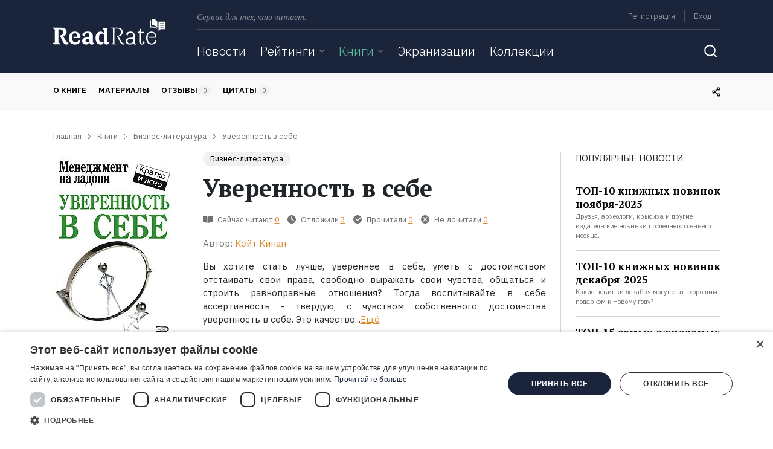

--- FILE ---
content_type: text/html; charset=UTF-8
request_url: https://readrate.com/rus/books/uverennost-v-sebe
body_size: 29032
content:
<!DOCTYPE html><html lang="ru" class="no-js h-100">
<head>
    <meta charset="utf-8">
<meta name="description" content="Где найти Уверенность в себе, Кейт Кинан в форматах электронная, бумажная, аудиокнига. Цитаты, отзывы, экранизации - вся информация о книге на ReadRate." >
<meta name="keywords" content="где найти Уверенность в себе в электронная, бумажная, аудиокнига, Уверенность в себе скачать, отзывы Уверенность в себе, цитаты Уверенность в себе, читать Уверенность в себе" >
<meta property="og:url" content="https://readrate.com/rus/books/uverennost-v-sebe" >
<meta property="og:title" content="Уверенность в себе найти, Кейт Кинан отзывы читать на ReadRate" >
<meta property="og:description" content="Где найти Уверенность в себе, Кейт Кинан в форматах электронная, бумажная, аудиокнига. Цитаты, отзывы, экранизации - вся информация о книге на ReadRate." >
<meta property="og:image" content="https://readrate.com/img/pictures/book/489/48974/48974/w200-crop-stretch-c8a526d1.jpg" >
<meta property="og:type" content="books.book" >
<meta property="books:isbn" content="1902825705" >
<meta name="viewport" content="width=device-width, initial-scale=1, shrink-to-fit=no" >
<meta property="fb:app_id" content="115445681935960" >
<meta property="fb:pages" content="369954806421307" >    <title>Уверенность в себе найти, Кейт Кинан отзывы читать на ReadRate</title>        <link rel="preconnect" href="https://cdnjs.cloudflare.com" crossorigin>
    <link rel="preconnect" href="https://fonts.googleapis.com" crossorigin>
    <link as="font" href="https://fonts.gstatic.com/s/ibmplexsans/v8/zYX9KVElMYYaJe8bpLHnCwDKjXr8AIVsdP3pBmtF8A.woff2" crossorigin>
    <link as="font" href="https://fonts.gstatic.com/s/ibmplexsans/v8/zYX9KVElMYYaJe8bpLHnCwDKjXr8AIFsdP3pBms.woff2" crossorigin>
    <link as="font" href="https://fonts.gstatic.com/s/ibmplexsans/v8/zYXgKVElMYYaJe8bpLHnCwDKhdXeFaxOedfTDw.woff2" crossorigin>
    <link as="font" href="https://fonts.gstatic.com/s/ibmplexsans/v8/zYXgKVElMYYaJe8bpLHnCwDKhdHeFaxOedc.woff2" crossorigin>
    <link as="font" href="https://fonts.gstatic.com/s/ibmplexsans/v8/zYX9KVElMYYaJe8bpLHnCwDKjQ76AIVsdP3pBmtF8A.woff2" crossorigin>
    <link as="font" href="https://fonts.gstatic.com/s/ibmplexsans/v8/zYX9KVElMYYaJe8bpLHnCwDKjQ76AIFsdP3pBms.woff2" crossorigin>
    <link as="font" href="https://fonts.gstatic.com/s/ibmplexsans/v8/zYX9KVElMYYaJe8bpLHnCwDKjWr7AIVsdP3pBmtF8A.woff2" crossorigin>
    <link as="font" href="https://fonts.gstatic.com/s/ibmplexsans/v8/zYX9KVElMYYaJe8bpLHnCwDKjWr7AIFsdP3pBms.woff2" crossorigin>
    <link as="font" href="https://fonts.gstatic.com/s/ptserif/v12/EJRVQgYoZZY2vCFuvAFSzr-_dSb_nco.woff2" crossorigin>
    <link as="font" href="https://fonts.gstatic.com/s/ptserif/v12/EJRVQgYoZZY2vCFuvAFWzr-_dSb_.woff2" crossorigin>
    <link as="font" href="https://fonts.gstatic.com/s/ptserif/v12/EJRTQgYoZZY2vCFuvAFT_rm1cgT9rct48Q.woff2" crossorigin>
    <link as="font" href="https://fonts.gstatic.com/s/ptserif/v12/EJRTQgYoZZY2vCFuvAFT_r21cgT9rcs.woff2" crossorigin>
    <link as="font" href="https://fonts.gstatic.com/s/ptserif/v12/EJRSQgYoZZY2vCFuvAnt66qWVyvVp8NAyIw.woff2" crossorigin>
    <link as="font" href="https://fonts.gstatic.com/s/ptserif/v12/EJRSQgYoZZY2vCFuvAnt66qSVyvVp8NA.woff2" crossorigin>
    <link rel="shortcut icon" href="/favicon.ico" type="image/x-icon"><link rel="stylesheet" href="https://fonts.googleapis.com/css2?family=IBM+Plex+Sans:wght@300;400;600;700&amp;family=PT+Serif:ital,wght@0,400;0,700;1,400&amp;display=swap"><link rel="stylesheet" href="/buffer/cf4d31c82a630bcba47423713455118c-1724329777.css">        <script>(function(w,d,s,l,i){w[l]=w[l]||[];w[l].push({'gtm.start':new Date().getTime(),event:'gtm.js'});var f=d.getElementsByTagName(s)[0],j=d.createElement(s),dl=l!='dataLayer'?'&l='+l:'';j.async=true;j.src='https://www.googletagmanager.com/gtm.js?id='+i+dl;f.parentNode.insertBefore(j,f);})(window,document,'script','dataLayer','GTM-N3MHM9R');</script>        <script async src="https://pagead2.googlesyndication.com/pagead/js/adsbygoogle.js?client=ca-pub-4901402710995252" crossorigin="anonymous"></script>
</head>
<body class="d-flex flex-column">
    <noscript><iframe src="https://www.googletagmanager.com/ns.html?id=GTM-N3MHM9R" height="0" width="0" style="display:none;visibility:hidden"></iframe></noscript>    <div id="totop"></div>
            <header>
    <div id="left-aside" class="aside d-md-none">
    <div class="container">
        

<form class="search-form main" action="/rus/search">
    <label class="sr-only" for="q">Поиск</label>
    <div class="search-query">
        <input type="text" id="qSide" name="q" class="form-control" placeholder="Поиск" autocomplete="off" required value="">
        <button type="submit" class="btn icon-inside icon-search"></button>
    </div>
</form>
<ul class="navbar-nav">
    <li class="nav-item">
                <a href="/rus/news" class="nav-link">Новости</a>    </li>

    <li class="nav-item">
        <div class="dropdownjs js" >
    <div class="dropdown-link" >
        <a href="/rus/ratings" class="nav-link">Рейтинги</a>                    <i class="icon arrow-dropdown"></i>
            </div>
            <div class="content"><ul class="text-nowrap list-unstyled m-0">
                        <li>
                <a href="/rus/ratings/top100" class="nav-link">100 лучших книг</a>            </li>
                    <li>
                <a href="/rus/ratings/books-everyone-should-read" class="nav-link">Книги, которые должен прочитать каждый</a>            </li>
                    <li>
                <a href="/rus/ratings/editorials" class="nav-link">Рейтинги ReadRate</a>            </li>
                    <li>
                <a href="/rus/ratings/celebrities" class="nav-link">Рейтинги от знаменитостей</a>            </li>
                    <li>
                <a href="/rus/ratings/bestsellers" class="nav-link">Бестселлеры</a>            </li>
            </ul></div>
    </div>    </li>

    <li class="nav-item">
        <div class="dropdownjs js active" >
    <div class="dropdown-link" >
        <a href="/rus/books" class="nav-link active">Книги</a>                    <i class="icon arrow-dropdown"></i>
            </div>
            <div class="content"><ul class="text-nowrap list-unstyled m-0">
                        <li>
                <a href="/rus/books/most-commented" class="nav-link">Самые обсуждаемые книги</a>            </li>
                    <li>
                <a href="/rus/authors" class="nav-link">Авторы</a>            </li>
                    <li>
                <a href="/rus/genres" class="nav-link">Жанры</a>            </li>
                    <li>
                <a href="/rus/series" class="nav-link">Серии</a>            </li>
            </ul></div>
    </div>    </li>

    <li class="nav-item">
                <a href="/rus/ratings/screen-versions" class="nav-link">Экранизации</a>    </li>

    <li class="nav-item">
                <a href="/rus/collections" class="nav-link">Коллекции</a>    </li>

    
    <li class="nav-item ml-auto my-auto mr-0 d-none d-md-inline-block">
        <button class="btn icon search-toggle"></button>
    </li>

</ul>    </div>
</div>
    <div id="right-aside" class="aside d-md-none">
    <div class="container">


        <ul class="list-unstyled user-menu pt-3 mb-0">
                            <li class="menu-item py-3">
                    <a href="/rus/users/registration" class="menu-link signup signup-link">Регистрация</a>                </li>
                <li class="menu-item py-3">
                    <noindex>
                        <a href="/rus/users/login" class="menu-link signin signin-link" rel="nofollow">Вход</a>                    </noindex>
                </li>
            
        </ul>
    </div>
</div>            <div id="snow"></div>
        
    <div class="container">
        <div class="row">
            <div class="col-auto brand d-none d-lg-block">
                <a class="logo d-inline-block" href="/rus" title="ReadRate">
    <img src="[data-uri]" alt="ReadRate" onerror="this.src='/img/logo/readrate.png'">
</a>
            </div>

            <div class="col">
                <div class="container p-0">
                    <div class="menu d-none d-md-flex">
                        <span class="text-desc font-italic">Сервис для тех, кто читает.</span>

                        <div class="d-lg-none ml-auto">
                            <a class="logo-small d-inline-block" href="/rus" title="ReadRate">
    <img src="[data-uri]" alt="ReadRate" onerror="this.src='/img/logo/readrate-sm.png'">
</a>                        </div>

                        <div class="ml-auto text-right menu-links">
                            <ul class="list-unstyled list-inline mb-2 pb-1">
            <li class="list-inline-item border-right m-0">
            <noindex>
                <a href="/rus/users/registration?return=%2Frus%2Fbooks%2Fuverennost-v-sebe" class="signup signup-link" rel="nofollow">Регистрация</a>            </noindex>
        </li>
        <li class="list-inline-item m-0">
            <noindex>
                <a href="/rus/users/login?return=%2Frus%2Fbooks%2Fuverennost-v-sebe" class="signin signin-link" rel="nofollow">Вход</a>            </noindex>
        </li>
        <!--
    <li class="list-inline-item">
            </li>
    -->
</ul>                        </div>
                    </div>
                    <div class="divider d-none d-md-block"></div>

                    <div class="nav">
                        <nav class="main navbar navbar-expand-md p-0">
    <a href="#" class="navbar-toggler-open d-md-none p-1">
        <svg width="24" height="24" viewBox="0 0 24 24" fill="none" xmlns="http://www.w3.org/2000/svg">
            <line x1="3" y1="19" x2="21" y2="19" stroke="white" stroke-width="2" stroke-linecap="round"/>
            <line x1="3" y1="12" x2="21" y2="12" stroke="white" stroke-width="2" stroke-linecap="round"/>
            <line x1="3" y1="5" x2="21" y2="5" stroke="white" stroke-width="2" stroke-linecap="round"/>
        </svg>
    </a>
    <a href="#" class="navbar-toggler-close d-md-none p-1">
        <svg width="24" height="24" viewBox="0 0 24 24" fill="none" xmlns="http://www.w3.org/2000/svg">
            <path d="M19 5L5 19" stroke="white" stroke-width="2" stroke-linecap="round" stroke-linejoin="round"/>
            <path d="M5 5L19 19" stroke="white" stroke-width="2" stroke-linecap="round"/>
        </svg>
    </a>

    <div class="d-none d-md-block w-100">
        

<form class="search-form main" action="/rus/search">
    <label class="sr-only" for="q">Поиск</label>
    <div class="search-query">
        <input type="text" id="q" name="q" class="form-control" placeholder="Поиск" autocomplete="off" required value="">
        <button type="submit" class="btn icon-inside icon-search"></button>
    </div>
</form>
<ul class="navbar-nav">
    <li class="nav-item">
                <a href="/rus/news" class="nav-link">Новости</a>    </li>

    <li class="nav-item">
        <div class="dropdownjs no-js" >
    <div class="dropdown-link" >
        <a href="/rus/ratings" class="nav-link">Рейтинги</a>                    <i class="icon arrow-dropdown"></i>
            </div>
            <div class="content"><ul class="text-nowrap list-unstyled m-0">
                        <li>
                <a href="/rus/ratings/top100" class="nav-link">100 лучших книг</a>            </li>
                    <li>
                <a href="/rus/ratings/books-everyone-should-read" class="nav-link">Книги, которые должен прочитать каждый</a>            </li>
                    <li>
                <a href="/rus/ratings/editorials" class="nav-link">Рейтинги ReadRate</a>            </li>
                    <li>
                <a href="/rus/ratings/celebrities" class="nav-link">Рейтинги от знаменитостей</a>            </li>
                    <li>
                <a href="/rus/ratings/bestsellers" class="nav-link">Бестселлеры</a>            </li>
            </ul></div>
    </div>    </li>

    <li class="nav-item">
        <div class="dropdownjs no-js" >
    <div class="dropdown-link" >
        <a href="/rus/books" class="nav-link active">Книги</a>                    <i class="icon arrow-dropdown"></i>
            </div>
            <div class="content"><ul class="text-nowrap list-unstyled m-0">
                        <li>
                <a href="/rus/books/most-commented" class="nav-link">Самые обсуждаемые книги</a>            </li>
                    <li>
                <a href="/rus/authors" class="nav-link">Авторы</a>            </li>
                    <li>
                <a href="/rus/genres" class="nav-link">Жанры</a>            </li>
                    <li>
                <a href="/rus/series" class="nav-link">Серии</a>            </li>
            </ul></div>
    </div>    </li>

    <li class="nav-item">
                <a href="/rus/ratings/screen-versions" class="nav-link">Экранизации</a>    </li>

    <li class="nav-item">
                <a href="/rus/collections" class="nav-link">Коллекции</a>    </li>

    
    <li class="nav-item ml-auto my-auto mr-0 d-none d-md-inline-block">
        <button class="btn icon search-toggle"></button>
    </li>

</ul>
    </div>
</nav>
                        <div class="d-md-none m-auto">
                            <a class="logo-small d-inline-block" href="/rus" title="ReadRate">
    <img src="[data-uri]" alt="ReadRate" onerror="this.src='/img/logo/readrate-sm.png'">
</a>                        </div>

                        <nav class="user navbar navbar-expand-md p-0">
    <a href="#" class="navbar-toggler-open d-md-none p-1">
        <svg width="24" height="24" viewBox="0 0 24 24" fill="none" xmlns="http://www.w3.org/2000/svg">
            <path d="M5.51953 19C6.15953 16.8 7.35953 16 8.73953 16H15.2595C16.6395 16 17.8395 16.8 18.4795 19" stroke="white" stroke-width="1.6" stroke-linecap="round" stroke-line
                  join="round"/>
            <path d="M12 13C13.6569 13 15 11.6569 15 10C15 8.34315 13.6569 7 12 7C10.3431 7 9 8.34315 9 10C9 11.6569 10.3431 13 12 13Z" stroke="white" stroke-width="1.6" stroke-lin
                  ecap="round" stroke-linejoin="round"/>
            <path d="M12 22C17.5228 22 22 17.5228 22 12C22 6.47715 17.5228 2 12 2C6.47715 2 2 6.47715 2 12C2 17.5228 6.47715 22 12 22Z" stroke="white" stroke-width="1.6" stroke-lin
                  ecap="round" stroke-linejoin="round"/>
        </svg>
    </a>
    <a href="#" class="navbar-toggler-close d-md-none p-1">
        <svg width="24" height="24" viewBox="0 0 24 24" fill="none" xmlns="http://www.w3.org/2000/svg">
            <path d="M19 5L5 19" stroke="white" stroke-width="2" stroke-linecap="round" stroke-linejoin="round"/>
            <path d="M5 5L19 19" stroke="white" stroke-width="2" stroke-linecap="round"/>
        </svg>
    </a>
</nav>                    </div>
                </div>
            </div>
        </div>
    </div>
</header>
<div class="nav-scroller border-bottom text-uppercase d-none d-md-block">
    <div class="container">
        <div class="row">
            <div class="col mr-auto">
                <nav class="nav nav-underline">
                    <a class="nav-link scroll-to px-0" href="#book">О книге</a>
                    <a class="nav-link scroll-to px-0" href="#materials">Материалы</a>
                    <a class="nav-link scroll-to px-0" href="#reviews">
                        Отзывы                        <span class="bage-count font-weight-normal text-gray reviews-count">0</span>
                    </a>
                    <a class="nav-link scroll-to px-0" href="#quotes">
                        Цитаты                        <span class="bage-count font-weight-normal text-gray quotes-count">0</span>
                    </a>
                                    </nav>
            </div>

            <div class="col-auto my-auto d-none d-md-block">
                <div class="share">
                    <div class="share-links align-middle d-inline-block mr-2">
                        
<ul class="list-unstyled m-0 font-size-0">
    <li class="item d-inline-block">
        <a class="url link" title="Скопировать ссылку">
            <i class="icon"></i>
        </a>
    </li>
            <li class="item d-inline-block">
            <a class="facebook link" href="https://www.facebook.com/sharer.php?u=https%3A%2F%2Freadrate.com%2Frus%2Fbooks%2Fuverennost-v-sebe" title="Поделиться ссылкой в Facebook" data-size="width=650, height=400">
                <i class="icon"></i>
            </a>
        </li>
                <li class="item d-inline-block">
            <a class="vk link" href="https://vk.com/share.php?url=https%3A%2F%2Freadrate.com%2Frus%2Fbooks%2Fuverennost-v-sebe&title=%D0%A3%D0%B2%D0%B5%D1%80%D0%B5%D0%BD%D0%BD%D0%BE%D1%81%D1%82%D1%8C%20%D0%B2%20%D1%81%D0%B5%D0%B1%D0%B5&description=%D0%92%D1%8B%20%D1%85%D0%BE%D1%82%D0%B8%D1%82%D0%B5%20%D1%81%D1%82%D0%B0%D1%82%D1%8C%20%D0%BB%D1%83%D1%87%D1%88%D0%B5%2C%20%D1%83%D0%B2%D0%B5%D1%80%D0%B5%D0%BD%D0%BD%D0%B5%D0%B5%20%D0%B2%20%D1%81%D0%B5%D0%B1%D0%B5%2C%20%D1%83%D0%BC%D0%B5%D1%82%D1%8C%20%D1%81%20%D0%B4%D0%BE%D1%81%D1%82%D0%BE%D0%B8%D0%BD%D1%81%D1%82%D0%B2%D0%BE%D0%BC%20%D0%BE%D1%82%D1%81%D1%82%D0%B0%D0%B8%D0%B2%D0%B0%D1%82%D1%8C%20%D1%81%D0%B2%D0%BE%D0%B8%20%D0%BF%D1%80%D0%B0%D0%B2%D0%B0%2C%20%D1%81%D0%B2%D0%BE%D0%B1%D0%BE%D0%B4%D0%BD%D0%BE%20%D0%B2%D1%8B%D1%80%D0%B0%D0%B6%D0%B0%D1%82%D1%8C%20%D1%81%D0%B2%D0%BE%D0%B8%20%D1%87%D1%83%D0%B2%D1%81%D1%82%D0%B2%D0%B0%2C%20%D0%BE%D0%B1%D1%89%D0%B0%D1%82%D1%8C%D1%81%D1%8F%20%D0%B8%20%D1%81%D1%82%D1%80%D0%BE%D0%B8%D1%82%D1%8C%20%D1%80%D0%B0%D0%B2%D0%BD%D0%BE%D0%BF%D1%80%D0%B0%D0%B2%D0%BD%D1%8B%D0%B5%20%D0%BE%D1%82%D0%BD%D0%BE%D1%88%D0%B5%D0%BD%D0%B8%D1%8F%3F%20%D0%A2%D0%BE%D0%B3%D0%B4%D0%B0%20%D0%B2%D0%BE%D1%81%D0%BF%D0%B8%D1%82%D1%8B%D0%B2%D0%B0%D0%B9%D1%82%D0%B5%20%D0%B2%20%D1%81%D0%B5%D0%B1%D0%B5%20%D0%B0%D1%81%D1%81%D0%B5%D1%80%D1%82%D0%B8%D0%B2%D0%BD%D0%BE%D1%81%D1%82%D1%8C%20-%20%D1%82%D0%B2%D0%B5%D1%80%D0%B4%D1%83%D1%8E%2C%20%D1%81%20%D1%87%D1%83%D0%B2%D1%81%D1%82%D0%B2%D0%BE%D0%BC%20%D1%81%D0%BE%D0%B1%D1%81%D1%82%D0%B2%D0%B5%D0%BD%D0%BD%D0%BE%D0%B3%D0%BE%20%D0%B4%D0%BE%D1%81%D1%82%D0%BE%D0%B8%D0%BD%D1%81%D1%82%D0%B2%D0%B0%20%D1%83%D0%B2%D0%B5%D1%80%D0%B5%D0%BD%D0%BD%D0%BE%D1%81%D1%82%D1%8C%20%D0%B2%20%D1%81%D0%B5%D0%B1%D0%B5.%20%D0%AD%D1%82%D0%BE%20%D0%BA%D0%B0%D1%87%D0%B5%D1%81%D1%82%D0%B2%D0%BE%20%D0%BF%D0%BE%D0%BC%D0%BE%D0%B6%D0%B5%D1%82%20%D0%B2%D0%B0%D0%BC%20%D1%83%D1%81%D0%BE%D0%B2%D0%B5%D1%80%D1%88%D0%B5%D0%BD%D1%81%D1%82%D0%B2%D0%BE%D0%B2%D0%B0%D1%82%D1%8C%20%D0%B2%D0%B0%D1%88%D0%B8%20...&noparse=true" title="Поделиться ссылкой во «ВКонтакте»" data-size="width=500, height=400">
                <i class="icon"></i>
            </a>
        </li>
        <li class="item d-inline-block">
        <a class="twitter link" href="https://twitter.com/share?url=https%3A%2F%2Freadrate.com%2Frus%2Fbooks%2Fuverennost-v-sebe&text=%D0%A3%D0%B2%D0%B5%D1%80%D0%B5%D0%BD%D0%BD%D0%BE%D1%81%D1%82%D1%8C%20%D0%B2%20%D1%81%D0%B5%D0%B1%D0%B5%0A%D0%92%D1%8B%20%D1%85%D0%BE%D1%82%D0%B8%D1%82%D0%B5%20%D1%81%D1%82%D0%B0%D1%82%D1%8C%20%D0%BB%D1%83%D1%87%D1%88%D0%B5%2C%20%D1%83%D0%B2%D0%B5%D1%80%D0%B5%D0%BD%D0%BD%D0%B5%D0%B5%20%D0%B2%20%D1%81%D0%B5%D0%B1%D0%B5%2C%20%D1%83%D0%BC%D0%B5%D1%82%D1%8C%20%D1%81%20%D0%B4%D0%BE%D1%81%D1%82%D0%BE%D0%B8%D0%BD%D1%81%D1%82%D0%B2%D0%BE%D0%BC..." title="Поделиться ссылкой в Twitter" data-size="width=800, height=471">
            <i class="icon"></i>
        </a>
    </li>

    <li class="item d-inline-block">
        <a class="telegram link" href="https://telegram.me/share/url?url=https%3A%2F%2Freadrate.com%2Frus%2Fbooks%2Fuverennost-v-sebe&text=%D0%A3%D0%B2%D0%B5%D1%80%D0%B5%D0%BD%D0%BD%D0%BE%D1%81%D1%82%D1%8C%20%D0%B2%20%D1%81%D0%B5%D0%B1%D0%B5" title="Поделиться ссылкой в Telegram">
            <i class="icon"></i>
        </a>
    </li>
    <li class="item d-inline-block">
        <a class="viber link" href="https://3p3x.adj.st/?adjust_t=u783g1_kw9yml&adjust_fallback=https%3A%2F%2Fwww.viber.com%2F%3Futm_source%3DPartner%26utm_medium%3DSharebutton%26utm_campaign%3DDefualt&adjust_campaign=Sharebutton&adjust_deeplink=viber%3A%2F%2Fforward%3Ftext%3D%D0%A3%D0%B2%D0%B5%D1%80%D0%B5%D0%BD%D0%BD%D0%BE%D1%81%D1%82%D1%8C%20%D0%B2%20%D1%81%D0%B5%D0%B1%D0%B5%20https%3A%2F%2Freadrate.com%2Frus%2Fbooks%2Fuverennost-v-sebe" title="Поделиться ссылкой в Viber">
            <i class="icon"></i>
        </a>
    </li>
    <li class="item d-inline-block">
        <a class="whatsapp link" href="https://api.whatsapp.com/send?text=%D0%A3%D0%B2%D0%B5%D1%80%D0%B5%D0%BD%D0%BD%D0%BE%D1%81%D1%82%D1%8C%20%D0%B2%20%D1%81%D0%B5%D0%B1%D0%B5%20https%3A%2F%2Freadrate.com%2Frus%2Fbooks%2Fuverennost-v-sebe" title="Поделиться ссылкой в WhatsApp">
            <i class="icon"></i>
        </a>
    </li>
</ul>                    </div>
                    <i class="icon"></i>
                </div>
            </div>

        </div>
    </div>
</div>

    <main>
                
<div class="container">
    <ul itemscope itemtype="https://schema.org/BreadcrumbList" class="row list-unstyled breadcrumbs"><li itemprop="itemListElement" itemscope itemtype="https://schema.org/ListItem" class="col-auto item"><a href="/rus" itemprop="item"><span itemprop="name">Главная</span></a><meta itemprop="position" content="1" /></li><li itemprop="itemListElement" itemscope itemtype="https://schema.org/ListItem" class="col-auto item"><a href="/rus/books" itemprop="item"><span itemprop="name">Книги</span></a><meta itemprop="position" content="2" /></li><li itemprop="itemListElement" itemscope itemtype="https://schema.org/ListItem" class="col-auto item"><a href="/rus/genres/non-fiction/biznes-knigi" itemprop="item"><span itemprop="name">Бизнес-литература</span></a><meta itemprop="position" content="3" /></li><li itemprop="itemListElement" itemscope itemtype="https://schema.org/ListItem" class="col-auto item"><span itemprop="name" class="current">Уверенность в себе</span><meta itemprop="position" content="4" /></li></ul>
    <div class="row">
        <div class="col pb-5" itemscope itemtype="https://schema.org/Book" itemid="https://readrate.com/rus/books/uverennost-v-sebe">
            <link itemprop="image" href="https://readrate.com/img/pictures/book/489/48974/48974/w180h320-crop-stretch-a38f90c5.jpg">

            <div id="book" class="row text-md-left text-center mb-5 book">
                <meta itemprop="isbn" content="1902825705">
                <meta itemprop="name" content="Уверенность в себе">
                <meta itemprop="description" content="Где найти Уверенность в себе, Кейт Кинан в форматах электронная, бумажная, аудиокнига. Цитаты, отзывы, экранизации - вся информация о книге на ReadRate.">

                <div class="col-auto mx-auto">
                    <span class="image"><img title="Книга Уверенность в себе на ReadRate.com" class="rounded d-block mx-auto tooltip-title lazyload" src="[data-uri]" data-src="/img/pictures/book/489/48974/48974/w240h400-7aa145ab.jpg" alt="книга Уверенность в себе" width="200" height="303"></span>
                    
<div class="rating-stars d-inline-block d-md-block text-center mt-3 mb-2">
            <div class="flip d-inline-block">
    <div class="content">
        <div class="front">
            <ul class="stars-list list-unstyled list-inline align-middle d-inline-block">
        <li class="list-inline-item star">
        <i class="icon"></i>
    </li>
    <li class="list-inline-item star">
        <i class="icon"></i>
    </li>
    <li class="list-inline-item star">
        <i class="icon"></i>
    </li>
    <li class="list-inline-item star">
        <i class="icon"></i>
    </li>
    <li class="list-inline-item star">
        <i class="icon"></i>
    </li>

</ul>
        </div>
        <div class="back">
            <form action="/rus/books/uverennost-v-sebe/set-rating" method="post" class="rating-form">
    
<input type="hidden" name="token" value="af804b355a8e3d721358915acff4f6b7-c33813d20ee36fa41ffcb7381a4bb8aa" id="">        
<input type="hidden" name="return" value="/rus/books/uverennost-v-sebe" id="">    <div class="form-content">
        <ul class="stars-list list-inline d-inline-block align-middle">
                                            <label class="item star alt" data-title="Ужасно">
                    
<input type="submit" name="rating1" value="Ужасно" title="Ужасно" class="icon tooltip-title">                </label>
                                            <label class="item star alt" data-title="Плохо">
                    
<input type="submit" name="rating2" value="Плохо" title="Плохо" class="icon tooltip-title">                </label>
                                            <label class="item star alt" data-title="Нормально">
                    
<input type="submit" name="rating3" value="Нормально" title="Нормально" class="icon tooltip-title">                </label>
                                            <label class="item star alt" data-title="Хорошо">
                    
<input type="submit" name="rating4" value="Хорошо" title="Хорошо" class="icon tooltip-title">                </label>
                                            <label class="item star alt" data-title="Отлично">
                    
<input type="submit" name="rating5" value="Отлично" title="Отлично" class="icon tooltip-title">                </label>
                    </ul>

                <label class="remove float-right align-middle m-0" data-title="Нажмите сюда, чтобы отменить">
            
<input type="submit" name="remove" value="Нажмите сюда, чтобы отменить" title="Нажмите сюда, чтобы отменить" class="icon tooltip-title">        </label>
    </div>
</form>

        </div>
    </div>
</div>                            
        <span data-url="/rus/books/uverennost-v-sebe/rates" class="align-middle rates-count font-size-sm text-gray zero">
            0        </span>
    </div>
                    <div class="text-uppercase text-center font-size-sm font-weight-600 mx-3 mb-3 d-inline-block d-md-block">
                        
<span class="share d-block tooltip-link">
    <i class="icon"></i>
    <span class="align-middle d-none d-md-inline ml-1">Поделиться</span>

    <div class="share-links tooltip-content">
        
<ul class="list-unstyled m-0 font-size-0">
    <li class="item d-inline-block">
        <a class="url link" title="Скопировать ссылку">
            <i class="icon"></i>
        </a>
    </li>
            <li class="item d-inline-block">
            <a class="facebook link" href="https://www.facebook.com/sharer.php?u=https%3A%2F%2Freadrate.com%2Frus%2Fbooks%2Fuverennost-v-sebe" title="Поделиться ссылкой в Facebook" data-size="width=650, height=400">
                <i class="icon"></i>
            </a>
        </li>
                <li class="item d-inline-block">
            <a class="vk link" href="https://vk.com/share.php?url=https%3A%2F%2Freadrate.com%2Frus%2Fbooks%2Fuverennost-v-sebe&title=%D0%A3%D0%B2%D0%B5%D1%80%D0%B5%D0%BD%D0%BD%D0%BE%D1%81%D1%82%D1%8C%20%D0%B2%20%D1%81%D0%B5%D0%B1%D0%B5&description=%D0%92%D1%8B%20%D1%85%D0%BE%D1%82%D0%B8%D1%82%D0%B5%20%D1%81%D1%82%D0%B0%D1%82%D1%8C%20%D0%BB%D1%83%D1%87%D1%88%D0%B5%2C%20%D1%83%D0%B2%D0%B5%D1%80%D0%B5%D0%BD%D0%BD%D0%B5%D0%B5%20%D0%B2%20%D1%81%D0%B5%D0%B1%D0%B5%2C%20%D1%83%D0%BC%D0%B5%D1%82%D1%8C%20%D1%81%20%D0%B4%D0%BE%D1%81%D1%82%D0%BE%D0%B8%D0%BD%D1%81%D1%82%D0%B2%D0%BE%D0%BC%20%D0%BE%D1%82%D1%81%D1%82%D0%B0%D0%B8%D0%B2%D0%B0%D1%82%D1%8C%20%D1%81%D0%B2%D0%BE%D0%B8%20%D0%BF%D1%80%D0%B0%D0%B2%D0%B0%2C%20%D1%81%D0%B2%D0%BE%D0%B1%D0%BE%D0%B4%D0%BD%D0%BE%20%D0%B2%D1%8B%D1%80%D0%B0%D0%B6%D0%B0%D1%82%D1%8C%20%D1%81%D0%B2%D0%BE%D0%B8%20%D1%87%D1%83%D0%B2%D1%81%D1%82%D0%B2%D0%B0%2C%20%D0%BE%D0%B1%D1%89%D0%B0%D1%82%D1%8C%D1%81%D1%8F%20%D0%B8%20%D1%81%D1%82%D1%80%D0%BE%D0%B8%D1%82%D1%8C%20%D1%80%D0%B0%D0%B2%D0%BD%D0%BE%D0%BF%D1%80%D0%B0%D0%B2%D0%BD%D1%8B%D0%B5%20%D0%BE%D1%82%D0%BD%D0%BE%D1%88%D0%B5%D0%BD%D0%B8%D1%8F%3F%20%D0%A2%D0%BE%D0%B3%D0%B4%D0%B0%20%D0%B2%D0%BE%D1%81%D0%BF%D0%B8%D1%82%D1%8B%D0%B2%D0%B0%D0%B9%D1%82%D0%B5%20%D0%B2%20%D1%81%D0%B5%D0%B1%D0%B5%20%D0%B0%D1%81%D1%81%D0%B5%D1%80%D1%82%D0%B8%D0%B2%D0%BD%D0%BE%D1%81%D1%82%D1%8C%20-%20%D1%82%D0%B2%D0%B5%D1%80%D0%B4%D1%83%D1%8E%2C%20%D1%81%20%D1%87%D1%83%D0%B2%D1%81%D1%82%D0%B2%D0%BE%D0%BC%20%D1%81%D0%BE%D0%B1%D1%81%D1%82%D0%B2%D0%B5%D0%BD%D0%BD%D0%BE%D0%B3%D0%BE%20%D0%B4%D0%BE%D1%81%D1%82%D0%BE%D0%B8%D0%BD%D1%81%D1%82%D0%B2%D0%B0%20%D1%83%D0%B2%D0%B5%D1%80%D0%B5%D0%BD%D0%BD%D0%BE%D1%81%D1%82%D1%8C%20%D0%B2%20%D1%81%D0%B5%D0%B1%D0%B5.%20%D0%AD%D1%82%D0%BE%20%D0%BA%D0%B0%D1%87%D0%B5%D1%81%D1%82%D0%B2%D0%BE%20%D0%BF%D0%BE%D0%BC%D0%BE%D0%B6%D0%B5%D1%82%20%D0%B2%D0%B0%D0%BC%20%D1%83%D1%81%D0%BE%D0%B2%D0%B5%D1%80%D1%88%D0%B5%D0%BD%D1%81%D1%82%D0%B2%D0%BE%D0%B2%D0%B0%D1%82%D1%8C%20%D0%B2%D0%B0%D1%88%D0%B8%20...&noparse=true" title="Поделиться ссылкой во «ВКонтакте»" data-size="width=500, height=400">
                <i class="icon"></i>
            </a>
        </li>
        <li class="item d-inline-block">
        <a class="twitter link" href="https://twitter.com/share?url=https%3A%2F%2Freadrate.com%2Frus%2Fbooks%2Fuverennost-v-sebe&text=%D0%A3%D0%B2%D0%B5%D1%80%D0%B5%D0%BD%D0%BD%D0%BE%D1%81%D1%82%D1%8C%20%D0%B2%20%D1%81%D0%B5%D0%B1%D0%B5%0A%D0%92%D1%8B%20%D1%85%D0%BE%D1%82%D0%B8%D1%82%D0%B5%20%D1%81%D1%82%D0%B0%D1%82%D1%8C%20%D0%BB%D1%83%D1%87%D1%88%D0%B5%2C%20%D1%83%D0%B2%D0%B5%D1%80%D0%B5%D0%BD%D0%BD%D0%B5%D0%B5%20%D0%B2%20%D1%81%D0%B5%D0%B1%D0%B5%2C%20%D1%83%D0%BC%D0%B5%D1%82%D1%8C%20%D1%81%20%D0%B4%D0%BE%D1%81%D1%82%D0%BE%D0%B8%D0%BD%D1%81%D1%82%D0%B2%D0%BE%D0%BC..." title="Поделиться ссылкой в Twitter" data-size="width=800, height=471">
            <i class="icon"></i>
        </a>
    </li>

    <li class="item d-inline-block">
        <a class="telegram link" href="https://telegram.me/share/url?url=https%3A%2F%2Freadrate.com%2Frus%2Fbooks%2Fuverennost-v-sebe&text=%D0%A3%D0%B2%D0%B5%D1%80%D0%B5%D0%BD%D0%BD%D0%BE%D1%81%D1%82%D1%8C%20%D0%B2%20%D1%81%D0%B5%D0%B1%D0%B5" title="Поделиться ссылкой в Telegram">
            <i class="icon"></i>
        </a>
    </li>
    <li class="item d-inline-block">
        <a class="viber link" href="https://3p3x.adj.st/?adjust_t=u783g1_kw9yml&adjust_fallback=https%3A%2F%2Fwww.viber.com%2F%3Futm_source%3DPartner%26utm_medium%3DSharebutton%26utm_campaign%3DDefualt&adjust_campaign=Sharebutton&adjust_deeplink=viber%3A%2F%2Fforward%3Ftext%3D%D0%A3%D0%B2%D0%B5%D1%80%D0%B5%D0%BD%D0%BD%D0%BE%D1%81%D1%82%D1%8C%20%D0%B2%20%D1%81%D0%B5%D0%B1%D0%B5%20https%3A%2F%2Freadrate.com%2Frus%2Fbooks%2Fuverennost-v-sebe" title="Поделиться ссылкой в Viber">
            <i class="icon"></i>
        </a>
    </li>
    <li class="item d-inline-block">
        <a class="whatsapp link" href="https://api.whatsapp.com/send?text=%D0%A3%D0%B2%D0%B5%D1%80%D0%B5%D0%BD%D0%BD%D0%BE%D1%81%D1%82%D1%8C%20%D0%B2%20%D1%81%D0%B5%D0%B1%D0%B5%20https%3A%2F%2Freadrate.com%2Frus%2Fbooks%2Fuverennost-v-sebe" title="Поделиться ссылкой в WhatsApp">
            <i class="icon"></i>
        </a>
    </li>
</ul>    </div>
</span>                    </div>

                                    </div>
                <div class="col-12 col-md">
                        <ul class="genres-list list-inline">
                    <li class="genre" itemprop="genre">
                <a href="/rus/genres/non-fiction/biznes-knigi" class="link d-block font-size-sm" title="Бизнес-литература">Бизнес-литература</a>            </li>
            </ul>

                    <span class="current title-link"><h1 class="book-title" itemprop="headline">Уверенность в себе</h1></span>
                    
<ul class="statistics-list list-unstyled list-inline my-3 text-gray">
    <li class="list-inline-item reading">
        <div class="text-nowrap font-size-sm">
                            <i class="icon"></i>
                <span class="align-middle d-none d-md-inline-block">
                    Сейчас читают                </span>
                <noindex>
                    <a href="/rus/books/uverennost-v-sebe/reading" class="text-decoration-underline text-yellow align-middle popup-count zero" rel="nofollow">0</a>                </noindex>
                    </div>
    </li>

    <li class="list-inline-item planned">
        <div class="text-nowrap font-size-sm">
                            <i class="icon"></i>
                <span class="align-middle d-none d-md-inline-block">
                    Отложили                </span>
                <noindex>
                    <a href="/rus/books/uverennost-v-sebe/planned" class="text-decoration-underline text-yellow align-middle popup-count" rel="nofollow">3</a>                </noindex>
                    </div>
    </li>

    <li class="list-inline-item read">
        <div class="text-nowrap font-size-sm">
                            <i class="icon"></i>
                <span class="align-middle d-none d-md-inline-block">
                    Прочитали                </span>
                <noindex>
                    <a href="/rus/books/uverennost-v-sebe/read" class="text-decoration-underline text-yellow align-middle popup-count zero" rel="nofollow">0</a>                </noindex>
                    </div>
    </li>

    <li class="list-inline-item not-finish-read">
        <div class="text-nowrap font-size-sm">
                            <i class="icon"></i>
                <span class="align-middle d-none d-md-inline-block">
                    Не дочитали                </span>
                <noindex>
                    <a href="/rus/books/uverennost-v-sebe/not-finish-read" class="text-decoration-underline text-yellow align-middle popup-count zero" rel="nofollow">0</a>                </noindex>
                    </div>
    </li>

        </ul>
                                            <div class="contributors">
                            <span class="align-middle text-gray">Автор:</span>
                            <ul class="contributors-list d-inline-block list-unstyled list-inline m-0 align-middle"><li class="contributor item text-wrap list-inline-item"" itemprop="author" itemscope itemtype="https://schema.org/Person"><a href="/rus/authors/keyt-kinan" title="Кейт Кинан" class="text-yellow" itemprop="sameAs">Кейт Кинан</a><meta itemprop="name" content="Кейт Кинан"/></li></ul>                        </div>
                    
                    <div class="lazyload" 
                        data-hide-spinner="1" 
                        data-url="/rus/books/uverennost-v-sebe/in"
                        data-load="after"
                        data-section="series"
                        data-title="Из серии">
                    </div>

                    <div class="lazyload" 
                        data-hide-spinner="1" 
                        data-url="/rus/books/uverennost-v-sebe/in"
                        data-load="after"
                        data-section="screen-versions"
                        data-title="Экранизации">
                    </div>

                    <div class="book-description text-justify my-3">
                        
<div class="more-less truncated">
            <div class="excerpt">
                            <div class="entity">
                                            Вы хотите стать лучше, увереннее в себе, уметь с достоинством отстаивать свои права, свободно выражать свои чувства, общаться и строить равноправные отношения? Тогда воспитывайте в себе ассертивность - твердую, с чувством собственного достоинства уверенность в себе. Это качество...<a href="#" class="more more-link expand text-yellow d-inline-block" title="Ещё"><span class="caption">Ещё</span></a>                                    </div>
            
                    </div>
        <div class="content">
        <div class="entity">
                            Вы хотите стать лучше, увереннее в себе, уметь с достоинством отстаивать свои права, свободно выражать свои чувства, общаться и строить равноправные отношения? Тогда воспитывайте в себе ассертивность - твердую, с чувством собственного достоинства уверенность в себе. Это качество поможет вам усовершенствовать ваши непроизвольные реакции и наклонности, создаст гибкость в вашем поведении, так необходимую для преодоления трудностей на пути к достижению успеха. Книга предназначена для широкого круга читателей, для тех, кто хочет грамотно управлять собой и другими, но не знает, с чего начать.                    </div>

            </div>
</div>
                    </div>

                    <div class="actions row no-gutters my-3">
                        <div class="col-12 col-md-auto">
                            <div class="d-inline-block">
                                
<form class="state-form" action="/rus/books/uverennost-v-sebe/set-status" method="post">
    
<input type="hidden" name="token" value="8a419a9118ee55a5c8a5da54ce8169f9-261176cc3d9d5c8837a04297c5445c97" id="">        
<input type="hidden" name="return" value="/rus/books/uverennost-v-sebe" id="">
    <div class="states btn-group">
    <button
    type="button"
    name="status4"
    data-status="planned"
    class="btn btn-pb btn-state text-uppercase font-size-sm btn-primary state"
    title="Планирую прочитать">

    <i class="ml-2 mr-1 icon cancel" title="Отмена"></i>
    <i class="ml-2 mr-1 icon planned"></i>

    <span class="align-middle">Планирую прочитать</span>

            <div class="btn-separator position-absolute"></div>
    </button>
    <button type="button" class="btn btn-pb p-0 btn-primary">
        <div class="dropdownjs no-js states" >
    <div class="dropdown-link" >
        <i class="icon arrow-down white position-relative"></i>            </div>
            <div class="content"><ul class="states-list list-unstyled text-nowrap">
    
    
    <li class="list-item">
        <label class="state reading" title="">
            
<input type="submit" name="status1" id="3640_status_1" value="Читаю" data-status="reading" class="icon">            <span class="align-middle label">Читаю</span>
        </label>
    </li>

        
    <li class="list-item">
        <label class="state read" title="">
            
<input type="submit" name="status3" id="3640_status_3" value="Прочитана" data-status="read" class="icon">            <span class="align-middle label">Прочитана</span>
        </label>
    </li>

    
    <li class="list-item">
        <label class="state not-finish-read" title="">
            
<input type="submit" name="status5" id="3640_status_5" value="Не дочитана" data-status="not-finish-read" class="icon">            <span class="align-middle label">Не дочитана</span>
        </label>
    </li>


</ul>
</div>
    </div>    </button>
</div></form>
                            </div>
                        </div>

                        
                        <div class="col-12 col-md-auto my-md-auto ml-auto mt-2">
                            <noindex>
                                <a href="/rus/collections/book/uverennost-v-sebe/add" class="font-size-sm text-gray text-decoration-underline d-block add-to-collection" rel="nofollow"><i class="icon collection"></i><span>Добавить в коллекцию</span></a>                            </noindex>
                        </div>
                    </div>

                                        
                    <ul class="book-info list-unstyled list-inline text-gray font-size-0 mt-3">
                                                                                                    <li itemprop="datePublished" class="list-inline-item font-size-sm">2006 г.</li>
                                                                                                    <li class="list-inline-item font-size-sm">1902825705</li>
                                            </ul>

                </div>
            </div>

            <div id="materials" class="">
                <div class="lazyload pb-5" data-url="/rus/books/uverennost-v-sebe/materials">
                    <h2>Материалы</h2>
                </div>
            </div>

            
<div id="reviews" class="row mt-3">
    <div class="col">

        <div class="row">
            <div class="col-12 col-sm">
                <h2>Отзывы</h2>

                                    <span class="font-size-sm text-gray">Раз в месяц дарим подарки самому активному читателю.<br>
Оставляйте больше отзывов, и  мы наградим вас!</span>
                            </div>

            <div class="col-12 col-sm-auto my-auto text-sm-right">
                                    <noindex>
                        Чтобы добавить отзыв, вы должны <a href="/rus/users/login?return=%2Frus%2Fbooks%2Fuverennost-v-sebe" class="signin-link text-yellow" rel="nofollow">войти</a>.                    </noindex>
                            </div>
        </div>

        
            </div>
</div>
            
<div id="quotes" class="row mt-4">
    <div class="col">

        <div class="row my-3">
            <div class="col-12 col-sm">
                <h2>Цитаты</h2>

                                    <p class="font-size-sm text-gray m-0">Вы можете первыми опубликовать цитату</p>
                            </div>

            <div class="col-12 col-sm-auto my-auto text-sm-right">
                                    <noindex>
                        Чтобы добавить цитату, вы должны <a href="/rus/users/login?return=%2Frus%2Fbooks%2Fuverennost-v-sebe" class="signin-link text-yellow" rel="nofollow">войти</a>.                    </noindex>
                            </div>
        </div>

        <div class="continuous-list">
            <div class="quotes-list">
    </div>
                    </div>

        
    </div>
</div>
                    </div>

        
<div id="sidebar" class="col-auto d-none d-lg-block">

    <div class="content">
                    <div class="lazyload"
                 data-section="banner"
                 data-load="after"
                 data-hide-spinner="true"
                 data-url="/rus/sidebar/lazy-load">
            </div>
        
                    <div class="lazyload"
                 data-section="popular-news"
                 data-limit="4"
                 data-load="after"
                 data-exclude=""
                 data-url="/rus/sidebar/lazy-load">
            </div>
        
        
        
        
            </div>

</div>    </div>
</div>
        <a class="totop scroll-to top" href="#totop" title="Наверх">
    <i class="icon-">
        <svg width="40" height="40" viewBox="0 0 40 40" fill="none" xmlns="http://www.w3.org/2000/svg">
            <rect width="40" height="40" rx="3" fill="#24605B"/>
            <path d="M27.0711 22.0711L20 15L12.929 22.0711" stroke="white" stroke-width="2" stroke-linecap="round" stroke-linejoin="round"/>
        </svg>

    </i>
</a>
    </main>
    <footer class="flex-shrink-0">
    <div class="container">
        <div class="row">
            <div class="col-12 col-lg-3">
                <div class="row my-3">
                    <div class="col-sm-6 col-lg-12">
                        <div class="d-none d-sm-block">
                            <a class="logo d-inline-block" href="/rus" title="ReadRate">
    <img src="[data-uri]" alt="ReadRate" onerror="this.src='/img/logo/readrate.png'">
</a>
                        </div>
                        <div class="d-sm-none">
                            <a class="logo-small d-inline-block" href="/rus" title="ReadRate">
    <img src="[data-uri]" alt="ReadRate" onerror="this.src='/img/logo/readrate-sm.png'">
</a>                        </div>
                        <p class="text-desc font-italic">Сервис для тех, кто читает.</p>
                    </div>
                    <div class="col-sm-6 col-lg-12 font-size-sm">
                        ReadRate — место встречи книг и людей.                        Это сервис, который поможет вам найти интересные книги и рассказать о них друзьям.                    </div>
                </div>
                <div class="divider mt-3 mb-2 d-none d-sm-block d-lg-none"></div>
            </div>

            <div class="col-12 col-lg-9">
                <div class="row">
                    <div class="col-sm-12 col-md-4">
                        <div class="row my-4">
                            <div class="col-sm-6 col-md-12">
                                <h5 class="title">Читайте</h5>
                            </div>
                            <div class="col-sm-6 col-md-12">
                                <ul class="list-unstyled mb-0 list-menu">
                                    <li>
                                        <a href="/rus/news" class="text-white-50">Книжные новости</a>                                    </li>
                                    <li>
                                        <a href="/rus/ratings/editorials" class="text-white-50">Рейтинги ReadRate</a>                                    </li>
                                    <li>
                                        <a href="/rus/ratings/celebrities" class="text-white-50">Рейтинги от знаменитостей</a>                                    </li>
                                    <li>
                                        <a href="/rus/ratings/bestsellers" class="text-white-50">Бестселлеры</a>                                    </li>
                                    <li>
                                        <a href="/rus/ratings/screen-versions" class="text-white-50">Экранизации</a>                                    </li>
                                </ul>
                            </div>
                        </div>
                        <div class="divider d-none d-sm-block d-md-none"></div>
                    </div>
                    <div class="col-sm-12 col-md-4">
                        <div class="row my-4">
                            <div class="col-sm-6 col-md-12">
                                <h5 class="title">Создавайте</h5>
                            </div>
                            <div class="col-sm-6 col-md-12">
                                <ul class="list-unstyled mb-0 list-menu">
                                    <li>
                                        <a href="/rus/collections" class="text-white-50">Книжные коллекции</a>                                    </li>
                                    <li>
                                                                                    <noindex>
                                                <a href="/rus/users/login" class="signin-link text-white-50" rel="nofollow">Личный книжный профиль</a>                                            </noindex>
                                                                            </li>
                                </ul>
                            </div>
                        </div>
                        <div class="divider d-none d-sm-block d-md-none"></div>
                    </div>
                    <div class="col-sm-12 col-md-4">
                        <div class="row my-4">
                            <div class="col-sm-6 col-md-12">
                                <h5 class="title">ReadRate</h5>
                            </div>
                            <div class="col-sm-6 col-md-12">
                                <ul class="list-unstyled mb-0 list-menu">
                                                                            <li>
                                            <a href="/rus/about" class="text-white-50">О проекте</a>                                        </li>
                                                                            <li>
                                            <a href="/rus/contact" class="text-white-50">Контакты</a>                                        </li>
                                                                            <li>
                                            <a href="/rus/terms" class="text-white-50">Правила сайта</a>                                        </li>
                                                                            <li>
                                            <a href="/rus/terms/privacy" class="text-white-50">Соглашение о конфиденциальности</a>                                        </li>
                                                                            <li>
                                            <a href="/rus/cookie" class="text-white-50">Файлы cookie</a>                                        </li>
                                                                    </ul>
                            </div>
                        </div>
                    </div>
                </div>
            </div>

            <div class="col-12 text-center">
                <div class="divider"></div>

                
<ul class="social list-unstyled list-inline my-2">

            <li class="list-inline-item">
            <a class="link d-block" href="https://www.facebook.com/pages/ReadRate/369954806421307" title="Facebook" target="_blank">
                <i class="icon facebook"></i>
            </a>
        </li>
    
    
            <li class="list-inline-item">
            <a class="link d-block" href="https://www.instagram.com/readrate" title="Instagram" target="_blank">
                <i class="icon instagram"></i>
            </a>
        </li>
    
    <li class="list-inline-item">
        <a class="link d-block" href="https://t.me/readrate" title="Telegram" target="_blank">
            <i class="icon telegram"></i>
        </a>
    </li>

    
    <li class="list-inline-item">
        <a class="link d-block" href="/rus/rss" title="RSS-ленты">
            <i class="icon rss"></i>
        </a>
    </li>
</ul>
                <div class="divider"></div>

                <div class="mt-3 mb-4">
                    <small class="text-muted text-xs">
                                                © 2026 ReadRate                    </small>
                </div>
            </div>
        </div>
    </div>
</footer>
        <script type="text/javascript">(function() { var ht = document.getElementsByTagName('html')[0]; var cl = ht.className; cl = cl.replace(/(\s|^)?no-js(\s)?/, ''); cl += (cl ? ' ' : '') + 'js'; if ('ontouchstart' in document.documentElement || 'ontouchstart' in window) cl += ' touch'; ht.className = cl; })()</script>    <script defer type="text/javascript" src="https://cdnjs.cloudflare.com/ajax/libs/jquery/3.5.1/jquery.min.js"></script><script defer type="text/javascript" src="https://cdnjs.cloudflare.com/ajax/libs/jquery.nicescroll/3.7.6/jquery.nicescroll.min.js"></script><script defer type="text/javascript" src="https://cdnjs.cloudflare.com/ajax/libs/jquery-easing/1.4.1/jquery.easing.min.js"></script><script defer type="text/javascript" src="https://cdnjs.cloudflare.com/ajax/libs/twitter-bootstrap/4.3.1/js/bootstrap.bundle.min.js"></script><script defer type="text/javascript" src="https://cdnjs.cloudflare.com/ajax/libs/lazysizes/5.2.2/lazysizes.min.js"></script><script defer type="text/javascript">
//<![CDATA[

        window.lazySizesConfig      = window.lazySizesConfig || {};
        lazySizesConfig.init        = false;
                
        if (typeof ReadRate === 'undefined' || !ReadRate) {
            ReadRate = {};
        };
        ReadRate.rootUrl                    = "https:\/\/readrate.com";
        ReadRate.requestUrl                 = "\/rus\/books\/uverennost-v-sebe";
        ReadRate.relativeUrl                = "\/rus\/books\/uverennost-v-sebe";
        ReadRate.userIsRegistered           = false;
        ReadRate.userId                     = 0;
        ReadRate.autocomplete               = {"url":"\/rest-api\/autocomplete\/main.json","authors":{"url":"\/rest-api\/autocomplete\/authors.json"},"awards":{"url":"\/rest-api\/autocomplete\/awards.json"},"books":{"url":"\/rest-api\/autocomplete\/books.json"},"genres":{"url":"\/rest-api\/autocomplete\/categories.json"},"collections":{"categories":{"url":"\/rest-api\/autocomplete\/collections\/categories.json"}},"ajaxDataType":"json"};
    
            ReadRate.language   = "rus";
            ReadRate.locale     = "ru";
        
//]]>
</script><script defer type="text/javascript" src="/buffer/df3af08bf85bd37d2c9b94da8b07857a-1720453102.js"></script>    </body>
</html>

--- FILE ---
content_type: text/html; charset=UTF-8
request_url: https://readrate.com/rus/sidebar/lazy-load?section=top-book-rating-celebrity&exclude=
body_size: 1626
content:



    
    <div class="row block mb-4">
        <div class="col top-book-rating-celebrity pb-3">
            <div class="text-uppercase">
                Рейтинги от знаменитостей            </div>

            <div class="picture mt-3 overflow-hidden">
                <img title="P!nk " class="rounded lazyload" src="[data-uri]" data-src="/img/pictures/basic/267/267034/2670349/w240h300-crop-2164dbdf.jpg" alt="P!nk " width="240" height="300">
                <div class="inside text-center p-3">
                    <a href="/rus/ratings/chto-chitaet-pink" class="title-link text-white mb-1"><h6>Что читает Пинк</h6></a>                    <span class="text-white font-size-xs">
                        5 книг                    </span>
                </div>
            </div>
        </div>
    </div>

            <div class="lazy-load"
             data-section="most-commented"
             data-load="after"
             data-url="/rus/sidebar/lazy-load">
        </div>
    




--- FILE ---
content_type: text/html; charset=utf-8
request_url: https://www.google.com/recaptcha/api2/aframe
body_size: 268
content:
<!DOCTYPE HTML><html><head><meta http-equiv="content-type" content="text/html; charset=UTF-8"></head><body><script nonce="ODhVeOpIjDUnMphQElVQMw">/** Anti-fraud and anti-abuse applications only. See google.com/recaptcha */ try{var clients={'sodar':'https://pagead2.googlesyndication.com/pagead/sodar?'};window.addEventListener("message",function(a){try{if(a.source===window.parent){var b=JSON.parse(a.data);var c=clients[b['id']];if(c){var d=document.createElement('img');d.src=c+b['params']+'&rc='+(localStorage.getItem("rc::a")?sessionStorage.getItem("rc::b"):"");window.document.body.appendChild(d);sessionStorage.setItem("rc::e",parseInt(sessionStorage.getItem("rc::e")||0)+1);localStorage.setItem("rc::h",'1769897885339');}}}catch(b){}});window.parent.postMessage("_grecaptcha_ready", "*");}catch(b){}</script></body></html>